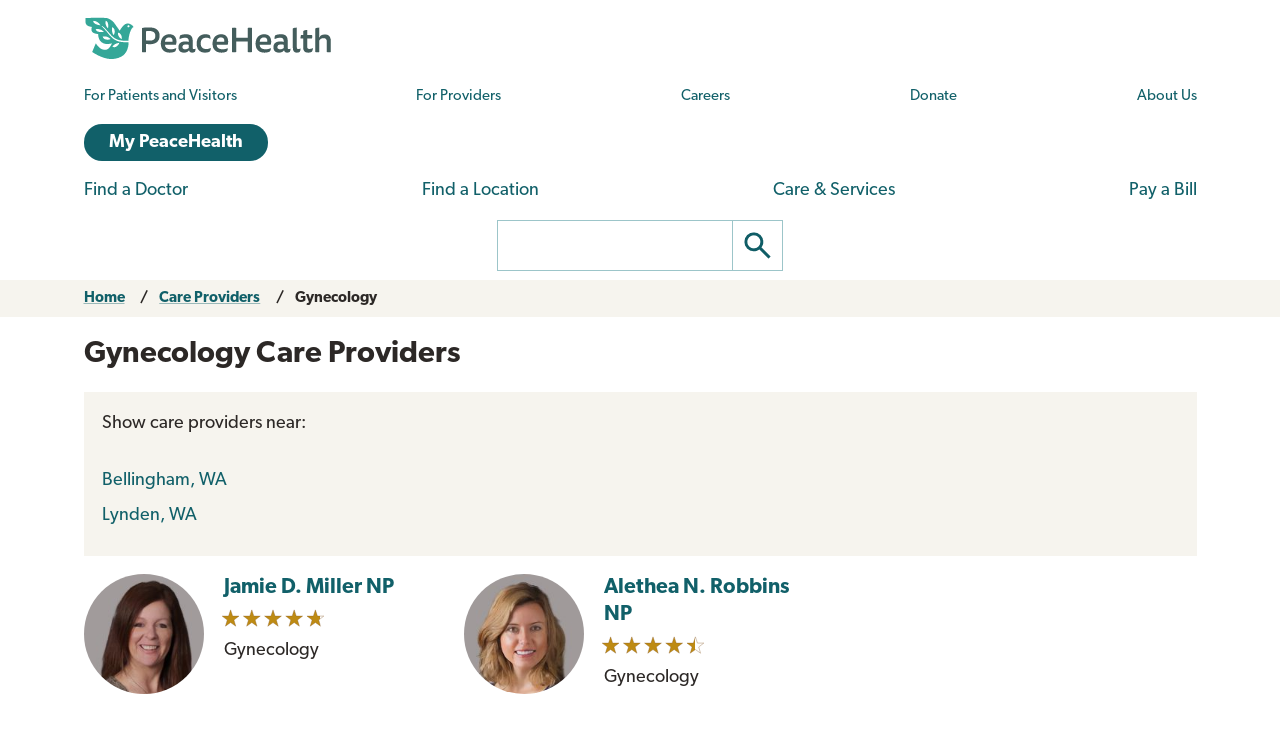

--- FILE ---
content_type: text/html; charset=UTF-8
request_url: https://www.peacehealth.org/care-providers/specialties/gynecology
body_size: 7771
content:
<!DOCTYPE html>
<html lang="en" dir="ltr" prefix="og: https://ogp.me/ns#">
  <head>
    <meta charset="utf-8" />
<script>window.dataLayer = window.dataLayer || []; window.dataLayer.push({"content_type":"specialty","content_title":"Gynecology","content_id":"9468","specialty":"Gynecology"});</script>
<meta name="description" content="Obstetrics &amp; Gynecology - General Gynecology" />
<link rel="canonical" href="https://www.peacehealth.org/care-providers/specialties/gynecology" />
<meta name="Generator" content="Drupal 11 (https://www.drupal.org)" />
<meta name="MobileOptimized" content="width" />
<meta name="HandheldFriendly" content="true" />
<meta name="viewport" content="width=device-width, initial-scale=1.0" />
<link rel="icon" href="/themes/custom/cascadia/images/peacehealth-icon-square.svg" type="image/svg+xml" />

    <title>Gynecology Care Providers | PeaceHealth</title>

    <link rel="icon" href="/themes/custom/cascadia/images/peacehealth-icon-square.ico" sizes="any">
    <link rel="icon" href="/themes/custom/cascadia/images/peacehealth-icon-square.svg" type="image/svg+xml">
    <link rel="apple-touch-icon" href="/apple-touch-icon.png">
    <link rel="manifest" href="/manifest.webmanifest">
<link rel="preconnect" href="https://p.typekit.net">
<link rel="preconnect" href="https://use.typekit.net">
<style>
/**
 * @file
 * Priority styles to enhance performance for the PeaceHealth Cascadia theme.
 *
 * See @cascadia/templates/include/include--head-style.html.twig for priority styles.
 */
/**
 * @file
 * Defines the base variables for PeaceHealth's Cascadia theme.
 */
/* Colors */
/* Font sizes and weights */
/* Margins */
/* Borders */
/* Padding */
/* Line heights */
/* Transition times */
/* Icons */
/**
 * @file
 * Defines responsive breakpoints.
 *
 * Sizes here correspond to Bootstrap 5.3 breakpoints.
 * @see https://getbootstrap.com/docs/5.3/layout/breakpoints/
 */
button.ph-responsive-control {
  display: inline-block;
  background: transparent;
  border-radius: 0;
  padding: 0;
}
button.ph-responsive-control:hover {
  background: transparent;
}
button.ph-responsive-control img {
  max-height: none;
}

html {
  margin: 0;
  padding: 0;
  line-height: 1.333;
  font-family: "canada-type-gibson", sans-serif;
  font-size: 18px;
  font-weight: 400;
  background-color: #fff;
  color: hsl(26, 8%, 16%);
  -webkit-text-size-adjust: 100%; /* keep text the same size upon device rotation */
  overflow-x: hidden;
}

body {
  max-width: 2560px;
  min-height: 100vh;
  margin: 0 auto;
  padding: 0;
  font-size: 1rem;
  line-height: 1.333;
}

#peacehealth-logo {
  height: 45px;
}

#content, .mainpagecontent {
  min-height: calc(100vh - 540px);
  overflow-x: hidden;
}

/** hide Angular applications if JavaScript is disabled */
[ng\:cloak], [ng-cloak], [data-ng-cloak], [x-ng-cloak], .ng-cloak, .x-ng-cloak {
  display: none !important;
}

/**
 * @file
 * Page, header and footer styles for the PeaceHealth cascadia theme.
 */
/**
 * Header
 */
a.ph-page-logo {
  display: block;
  line-height: 60px;
}

#peacehealth-logo {
  min-height: 35px;
  height: 45px;
}
@media (max-width: 575px) {
  #peacehealth-logo {
    height: 35px;
  }
}

#ph-page-header nav a[href] {
  text-decoration: none;
}

@media (min-width: 1200px) {
  .ph-page-header ul:not(.contextual-links) {
    margin: 0;
  }
  .ph-page-header ul:not(.contextual-links) li {
    margin: 0;
  }
}
#edit-submit-ph-views-search {
  border: 1px solid hsl(186, 30%, 70%);
  border-left: 0 none;
  border-radius: 0;
  padding: 0;
  background: #fff;
}
#edit-submit-ph-views-search img {
  max-height: 49px;
}

@media (min-width: 992px) {
  #ph-responsive-header-group-primary {
    display: grid;
    grid-template-columns: 240px 60px 450px 1fr 90px 220px;
    grid-template-rows: auto;
    grid-template-areas: "left . center1 center1 center1 right1" "left . center2 center2 right2 right2";
    align-items: center;
  }
  #ph-region-logo {
    grid-area: left;
  }
  #ph-region-business-nav {
    grid-area: center1;
  }
  #ph-region-login {
    grid-area: right1;
    justify-self: end;
  }
  #ph-region-care-nav {
    grid-area: center2;
  }
  #ph-region-search {
    grid-area: right2;
    justify-self: end;
  }
  #ph-responsive-panel-menu {
    display: flex;
    justify-content: space-around;
  }
}
@media (max-width: 1199px) {
  #ph-responsive-header-group-panel {
    position: absolute;
  }
  #ph-responsive-header-group-primary {
    display: grid;
    grid-template-columns: 240px 1fr 150px;
    grid-template-rows: auto;
    grid-template-areas: "left . right";
  }
  #ph-region-logo {
    grid-area: left;
    align-self: center;
  }
  #ph-responsive-header-group-control {
    grid-area: right;
    align-self: end;
    justify-self: end;
  }
  #ph-responsive-panel-menu {
    display: flex;
    justify-content: space-around;
  }
}
@media (max-width: 991px) {
  #ph-responsive-header-group-panel {
    position: absolute;
  }
  #ph-responsive-header-group-primary {
    display: grid;
    grid-template-columns: 240px 1fr 150px;
    grid-template-rows: auto;
    grid-template-areas: "left . right";
  }
  #ph-region-logo {
    grid-area: left;
    align-self: center;
  }
  #ph-responsive-header-group-control {
    grid-area: right;
    align-self: end;
    justify-self: end;
  }
  #ph-responsive-panel-menu {
    display: flex;
    justify-content: space-around;
  }
}
@media (max-width: 767px) {
  #ph-responsive-header-group-panel {
    position: absolute;
  }
  #ph-responsive-header-group-primary {
    display: grid;
    grid-template-columns: 240px 1fr 150px;
    grid-template-rows: auto;
    grid-template-areas: "left . right";
  }
  #ph-region-logo {
    grid-area: left;
    align-self: center;
  }
  #ph-responsive-header-group-control {
    grid-area: right;
    align-self: end;
    justify-self: end;
  }
}
@media (max-width: 575px) {
  #ph-responsive-header-group-panel {
    position: absolute;
  }
  #ph-responsive-header-group-primary {
    display: grid;
    grid-template-columns: 200px 1fr 150px;
    grid-template-rows: auto;
    grid-template-areas: "left . right";
  }
  #ph-region-logo {
    grid-area: left;
    align-self: center;
  }
  #ph-responsive-header-group-control {
    grid-area: right;
    align-self: end;
    justify-self: end;
  }
  #ph-responsive-panel-menu {
    display: block;
  }
}
@media screen and (max-width: 359px) {
  #peacehealth-logo {
    min-height: 30px;
    height: 30px;
  }
  #ph-responsive-header-group-primary {
    grid-template-columns: 140px 1fr 150px;
  }
}
/**
 * Footer
 */
@media (max-width: 991px) {
  #ph-page-footer nav > ul {
    display: flex;
    flex-wrap: wrap;
    margin-bottom: 1rem;
  }
  #ph-page-footer nav > ul > li {
    width: 50%;
  }
  #ph-page-footer .row [class*=col-] {
    margin-bottom: 1rem;
  }
}

</style>
    <link rel="stylesheet" media="all" href="/sites/default/files/css/css_eeGF-YLpw_dOo4GCg-1sQBF66BQsHQF6McY1gQFz3PA.css?delta=0&amp;language=en&amp;theme=cascadia&amp;include=eJwdxNENgCAMBcCFKp3pAQ2pKUIoqGxv4n1cgidkBRdrEXb43KZXodSGcB6rwwJOvOTbp1SOcKFb5XH-D7XlZfIB1U4bZQ" />
<link rel="stylesheet" media="all" href="/sites/default/files/css/css_8GM_X-u6h8b-qywsncBQWRCE4u2YLyRsbb1jgEOaC4I.css?delta=1&amp;language=en&amp;theme=cascadia&amp;include=eJwdxNENgCAMBcCFKp3pAQ2pKUIoqGxv4n1cgidkBRdrEXb43KZXodSGcB6rwwJOvOTbp1SOcKFb5XH-D7XlZfIB1U4bZQ" />
<link rel="stylesheet" media="print" href="/sites/default/files/css/css_6bwHO8VdhASTmrD61HHWSLOrXom9NOM_uSEg03f9OVM.css?delta=2&amp;language=en&amp;theme=cascadia&amp;include=eJwdxNENgCAMBcCFKp3pAQ2pKUIoqGxv4n1cgidkBRdrEXb43KZXodSGcB6rwwJOvOTbp1SOcKFb5XH-D7XlZfIB1U4bZQ" />

    <script type="application/json" data-drupal-selector="drupal-settings-json">{"path":{"baseUrl":"\/","pathPrefix":"","currentPath":"taxonomy\/term\/9468","currentPathIsAdmin":false,"isFront":false,"currentLanguage":"en"},"pluralDelimiter":"\u0003","suppressDeprecationErrors":true,"gtag":{"tagId":"","consentMode":false,"otherIds":[],"events":[],"additionalConfigInfo":[]},"ajaxPageState":{"libraries":"eJxdyEsOgCAMANELIRzJlNI0NUWMrR9ur3Enm5fMIBhCEUisLYNOhrtsbgHH711l5cCtsdLswIlfxo6wwP2fNVg3p5oyGIVT6LL0GWsrh9IDveIx6g","theme":"cascadia","theme_token":null},"ajaxTrustedUrl":[],"gtm":{"tagId":null,"settings":{"data_layer":"dataLayer","include_classes":false,"allowlist_classes":"","blocklist_classes":"","include_environment":false,"environment_id":"","environment_token":""},"tagIds":["GTM-MSPGFRLR"]},"multiselect":{"widths":250},"ph_datalayer":{"content_type":"specialty","content_title":"Gynecology","content_id":"9468","specialty":"Gynecology"},"user":{"uid":0,"permissionsHash":"3ed234e69d8cae2f9d6cd7dbe4978f8ec5facb45d08aa8f09711cc4b3ff19b6d"}}</script>
<script src="/sites/default/files/js/js_G4zQ2qPEAuZ7rT3Va1Ijqa_WRNRMYfpvQyN2iNZzyVY.js?scope=header&amp;delta=0&amp;language=en&amp;theme=cascadia&amp;include=eJxLTixOTkzJTNRPz8lPSszRLU4uyiwoKdZJz89Pz0mNL0lM108HEuh8vcSsxApUwVwARfocuA"></script>
<script src="/modules/contrib/google_tag/js/gtag.js?t8tv5n"></script>
<script src="/modules/contrib/google_tag/js/gtm.js?t8tv5n"></script>

  </head>
  <body>
        <a href="#main-content" class="visually-hidden focusable">
      Skip to main content
    </a>
    <noscript><iframe src="https://www.googletagmanager.com/ns.html?id=GTM-MSPGFRLR"
                  height="0" width="0" style="display:none;visibility:hidden"></iframe></noscript>

      <div class="dialog-off-canvas-main-canvas" data-off-canvas-main-canvas>
    
  <header id="ph-page-header" class="container ph-page-header ph-util-lists-style-none">
  <div id="ph-region-logo" class="ph-region py-sm-2">
        <a class="ph-page-logo" href="/" title="PeaceHealth Home" rel="home">
    <img id="peacehealth-logo" src="/themes/custom/cascadia/images/peacehealth-logo.svg" alt="PeaceHealth Home" />
  </a>


  </div>
  <div id="ph-region-business-nav" class="ph-region py-lg-2">
      <nav aria-labelledby="ph-block-nav-business-menu" id="ph-block-nav-business" class="ph-block-menu ph-block-nav-business ph-font-size-mini m-3 m-lg-0">
            
  <h2 class="visually-hidden" id="ph-block-nav-business-menu" aria-hidden="true">PeaceHealth Business Navigation</h2>
  

        
  <ul data-region="business_nav" class="d-xl-flex justify-content-between align-items-center menu menu-level-0">
                  
        <li class="menu-item">
          <a href="/pages/patients-and-visitors" title="Information for patients and visitors to PeaceHealth hospitals and clinics" data-drupal-link-system-path="node/10751">For Patients and Visitors</a>
                                
  
  <div class="menu_link_content menu-link-contentph-menu-nav-business view-mode-default menu-dropdown menu-dropdown-0 menu-type-default">
              
      </div>



                  </li>
                      
        <li class="menu-item">
          <a href="/pages/providers-and-medical-professionals" title="Information for internal and external providers and other medical professionals of PeaceHealth hospitals and clinics" data-drupal-link-system-path="node/10752">For Providers</a>
                                
  
  <div class="menu_link_content menu-link-contentph-menu-nav-business view-mode-default menu-dropdown menu-dropdown-0 menu-type-default">
              
      </div>



                  </li>
                      
        <li class="menu-item">
          <a href="https://careers.peacehealth.org/">Careers</a>
                                
  
  <div class="menu_link_content menu-link-contentph-menu-nav-business view-mode-default menu-dropdown menu-dropdown-0 menu-type-default">
              
      </div>



                  </li>
                      
        <li class="menu-item">
          <a href="/foundation" data-drupal-link-system-path="node/3186">Donate</a>
                                
  
  <div class="menu_link_content menu-link-contentph-menu-nav-business view-mode-default menu-dropdown menu-dropdown-0 menu-type-default">
              
      </div>



                  </li>
                      
        <li class="menu-item">
          <a href="/about-peacehealth" data-drupal-link-system-path="node/3182">About Us</a>
                                
  
  <div class="menu_link_content menu-link-contentph-menu-nav-business view-mode-default menu-dropdown menu-dropdown-0 menu-type-default">
              
      </div>



                  </li>
          </ul>


  </nav>


  </div>
  <div id="ph-region-login" class="ph-region py-lg-2">
      <nav aria-labelledby="ph-block-nav-login-menu" id="ph-block-nav-login" class="ph-block-nav-login m-3 m-lg-0">
            
  <h2 class="visually-hidden" id="ph-block-nav-login-menu" aria-hidden="true">PeaceHealth Login Navigation</h2>
  

        

  <ul data-region="login" class="menu menu-level-0">
                  
        <li class="menu-item">
          <a href="https://my.peacehealth.org" class="btn btn__rounded btn__slim btn__light-blue">My PeaceHealth</a>
                                
  
  <div class="menu_link_content menu-link-contentph-menu-nav-login view-mode-default menu-dropdown menu-dropdown-0 menu-type-default">
              
      </div>



                  </li>
          </ul>


  </nav>


  </div>
  <div id="ph-region-care-nav" class="ph-region py-lg-2">
      <nav aria-labelledby="ph-block-nav-care-menu" id="ph-block-nav-care" class="ph-block-nav-care m-3 m-lg-0">
            
  <h2 class="visually-hidden" id="ph-block-nav-care-menu" aria-hidden="true">Care navigation</h2>
  

                      <ul class="d-xl-flex justify-content-between align-items-center">
              <li>
        <a href="/care-providers" class="main-nav__underline-orange" data-drupal-link-system-path="node/11488">Find a Doctor</a>
              </li>
          <li>
        <a href="/locations" class="main-nav__underline-green" data-drupal-link-system-path="node/11420">Find a Location</a>
              </li>
          <li>
        <a href="/services" class="main-nav__underline-purple" data-drupal-link-system-path="node/11413">Care &amp; Services</a>
              </li>
          <li>
        <a href="/patient-financial-services/pay-a-bill" class="main-nav__underline-blue" data-drupal-link-system-path="node/3183">Pay a Bill</a>
              </li>
        </ul>
  

  </nav>


  </div>
  <div id="ph-region-search" class="ph-region py-lg-2">
        <form action="/search" method="get" id="views-exposed-form-ph-views-search-page-1" class="ph-form-search form-floating m-3 m-lg-0" accept-charset="UTF-8" role="search">
      <div class="d-flex justify-content-center">
        <label for="edit-search-api-fulltext" class="ph-form-search-label visually-hidden">Search</label>
        <input data-drupal-selector="edit-search-api-fulltext" type="search" id="edit-search-api-fulltext" name="search_api_fulltext" value="" class="ph-form-search-query">
        <button data-drupal-selector="edit-submit-ph-views-search" type="submit" id="edit-submit-ph-views-search" class="ph-form-search-submit" aria-label="Go"><img class="ph-util-icon ph-color-icon" src="/themes/custom/cascadia/icons/search.svg" alt=""></button>
      </div>
    </form>
      </div>
</header>

  <div class="bootstrap-wrapper breadcrumb py-2">
  <div id="block-cascadia-breadcrumbs" class="container">
  
    
      <div class="row">
  <nav class="col breadcrumb">
    <ol>
          <li>
                  <a href="/">Home</a>
              </li>
          <li>
                  <a href="/care-providers">Care Providers</a>
              </li>
          <li>
                  <a href="" aria-current="page">Gynecology</a>
              </li>
        </ol>
  </nav></div>
  </div>

</div>


    <div data-drupal-messages-fallback class="hidden"></div>



<main>
  <a id="main-content" tabindex="-1"></a>    <div id="block-mainpagecontent" class="mainpagecontent">
  
    
      <div>
  
    
  
  <div class="bootstrap-wrapper my-3">
  <div class="container">
      <div class="row">
        <section class="col">
          <div class="mb-3">
  
    
      <h1>                  Gynecology Care Providers</h1>

  </div>
<div class="mb-3">
  
    
      
                          <div class="ph-comp-specialties-at-location-chooser ph-color-neutral mb-3 p-3">
  <p>Show care providers near:</p>
    <div class="row">
      <div class="col-12 col-md-4">
      <ul class="ph-util-list-style-none mb-4 mb-md-0">
                        <li><a href="/care-providers/specialties/gynecology/locations/bellingham">Bellingham, WA</a></li>
                            <li><a href="/care-providers/specialties/gynecology/locations/lynden">Lynden, WA</a></li>
              </ul>
    </div>
    </div>
</div>

  </div>
<div class="mb-3">
  
    
      <ul class="row ph-util-list-style-none">
    <li class="col-12 col-lg-6 col-xl-4">
    <article class="ph-evm-team-member mb-4" data-href="/care-providers/jamie-d-miller-np" style="cursor: pointer;">
  <div class="ph-evm-team-member-photo">
    <div class="ph-evm-portrait-only">
  <div class="ph-evm-portrait-only-circle">
    
            <div><article>
  
      
  <div>
    <div class="visually-hidden">Image</div>
              <div>    <img loading="lazy" src="/sites/default/files/styles/ph_imgstyle_portrait/https/connect-cdn.loyalhealth.com/providerimages/d1524491-7c43-4a01-ba1c-1f109370b7ce/0/4544.jpg?itok=IJqwRLg-" alt="Portrait of Jamie D. Miller NP" data-ph-ui-lazy-width="160" data-ph-ui-lazy-height="210">


</div>
          </div>

  </article>
</div>
      
  </div>
</div>

  </div>
  <div class="ph-evm-team-member-info">
    <h2 class="ph-evm-team-member-name ph-font-size-attention mb-0"><a href="/care-providers/jamie-d-miller-np">Jamie D. Miller NP</a></h2>
    <div class="ph-evm-team-member-ratings w-50 mb-1">
      
            <div><svg id="phUiFiveStar_10051" class="ph-ui-fiveStar" width="150px" height="27.5px" viewBox="0 0 1500 275" xmlns="http://www.w3.org/2000/svg" version="1.1" aria-labelledby="phUiFiveStar_title_10051" role="img">
	<title id="phUiFiveStar_title_10051">Rating: 4.8 out of 5 stars</title>
	<defs>
      		<linearGradient id="ratingFill_10051_0" x1="0" y1="0" x2="100%" y2="0">
			<stop offset="0%" stop-color="hsl(42, 82%, 41%)"/>
			<stop offset="100%" stop-color="hsl(42, 82%, 41%)"/>
				</linearGradient>
      		<linearGradient id="ratingFill_10051_1" x1="0" y1="0" x2="100%" y2="0">
			<stop offset="0%" stop-color="hsl(42, 82%, 41%)"/>
			<stop offset="100%" stop-color="hsl(42, 82%, 41%)"/>
				</linearGradient>
      		<linearGradient id="ratingFill_10051_2" x1="0" y1="0" x2="100%" y2="0">
			<stop offset="0%" stop-color="hsl(42, 82%, 41%)"/>
			<stop offset="100%" stop-color="hsl(42, 82%, 41%)"/>
				</linearGradient>
      		<linearGradient id="ratingFill_10051_3" x1="0" y1="0" x2="100%" y2="0">
			<stop offset="0%" stop-color="hsl(42, 82%, 41%)"/>
			<stop offset="100%" stop-color="hsl(42, 82%, 41%)"/>
				</linearGradient>
      		<linearGradient id="ratingFill_10051_4" x1="0" y1="0" x2="100%" y2="0">
			<stop offset="0%" stop-color="hsl(42, 82%, 41%)"/>
			<stop offset="80%" stop-color="hsl(42, 82%, 41%)"/>
					<stop offset="80%" stop-color="hsla(178, 16%, 32%, 0)"/>
			<stop offset="100%" stop-color="hsla(178, 16%, 32%, 0)"/>
				</linearGradient>
  </defs>
	<polygon class="ph-svg-star" fill="url(#ratingFill_10051_0)" stroke="hsl(31, 54%, 35%)" stroke-width="5" transform="translate(0)"
		points="150,25  179,111 269,111 197,165
		223,251  150,200 77,251  103,165
		31,111 121,111" />
	<polygon class="ph-svg-star" fill="url(#ratingFill_10051_1)" stroke="hsl(31, 54%, 35%)" stroke-width="5" transform="translate(300)"
		points="150,25  179,111 269,111 197,165
		223,251  150,200 77,251  103,165
		31,111 121,111" />
	<polygon class="ph-svg-star" fill="url(#ratingFill_10051_2)" stroke="hsl(31, 54%, 35%)" stroke-width="5" transform="translate(600)"
		points="150,25  179,111 269,111 197,165
		223,251  150,200 77,251  103,165
		31,111 121,111" />
	<polygon class="ph-svg-star" fill="url(#ratingFill_10051_3)" stroke="hsl(31, 54%, 35%)" stroke-width="5" transform="translate(900)"
		points="150,25  179,111 269,111 197,165
		223,251  150,200 77,251  103,165
		31,111 121,111" />
	<polygon class="ph-svg-star" fill="url(#ratingFill_10051_4)" stroke="hsl(31, 54%, 35%)" stroke-width="5" transform="translate(1200)"
		points="150,25  179,111 269,111 197,165
		223,251  150,200 77,251  103,165
		31,111 121,111" />
</svg>
</div>
      
    </div>
    <div class="ph-evm-team-member-specialties">
      <ul class="ph-util-list-style-none"><li>Gynecology</li></ul>

    </div>
    <div class="ph-evm-team-member-attributes">
        </div>
  </div>
</article>

  </li>
    <li class="col-12 col-lg-6 col-xl-4">
    <article class="ph-evm-team-member mb-4" data-href="/care-providers/alethea-n-robbins-np" style="cursor: pointer;">
  <div class="ph-evm-team-member-photo">
    <div class="ph-evm-portrait-only">
  <div class="ph-evm-portrait-only-circle">
    
            <div><article>
  
      
  <div>
    <div class="visually-hidden">Image</div>
              <div>    <img loading="lazy" src="/sites/default/files/styles/ph_imgstyle_portrait/https/connect-cdn.loyalhealth.com/providerimages/d1524491-7c43-4a01-ba1c-1f109370b7ce/0/9207.jpg?itok=VOecSzcH" alt="Portrait of Alethea N. Robbins NP" data-ph-ui-lazy-width="160" data-ph-ui-lazy-height="210">


</div>
          </div>

  </article>
</div>
      
  </div>
</div>

  </div>
  <div class="ph-evm-team-member-info">
    <h2 class="ph-evm-team-member-name ph-font-size-attention mb-0"><a href="/care-providers/alethea-n-robbins-np">Alethea N. Robbins NP</a></h2>
    <div class="ph-evm-team-member-ratings w-50 mb-1">
      
            <div><svg id="phUiFiveStar_10228" class="ph-ui-fiveStar" width="150px" height="27.5px" viewBox="0 0 1500 275" xmlns="http://www.w3.org/2000/svg" version="1.1" aria-labelledby="phUiFiveStar_title_10228" role="img">
	<title id="phUiFiveStar_title_10228">Rating: 4.5 out of 5 stars</title>
	<defs>
      		<linearGradient id="ratingFill_10228_0" x1="0" y1="0" x2="100%" y2="0">
			<stop offset="0%" stop-color="hsl(42, 82%, 41%)"/>
			<stop offset="100%" stop-color="hsl(42, 82%, 41%)"/>
				</linearGradient>
      		<linearGradient id="ratingFill_10228_1" x1="0" y1="0" x2="100%" y2="0">
			<stop offset="0%" stop-color="hsl(42, 82%, 41%)"/>
			<stop offset="100%" stop-color="hsl(42, 82%, 41%)"/>
				</linearGradient>
      		<linearGradient id="ratingFill_10228_2" x1="0" y1="0" x2="100%" y2="0">
			<stop offset="0%" stop-color="hsl(42, 82%, 41%)"/>
			<stop offset="100%" stop-color="hsl(42, 82%, 41%)"/>
				</linearGradient>
      		<linearGradient id="ratingFill_10228_3" x1="0" y1="0" x2="100%" y2="0">
			<stop offset="0%" stop-color="hsl(42, 82%, 41%)"/>
			<stop offset="100%" stop-color="hsl(42, 82%, 41%)"/>
				</linearGradient>
      		<linearGradient id="ratingFill_10228_4" x1="0" y1="0" x2="100%" y2="0">
			<stop offset="0%" stop-color="hsl(42, 82%, 41%)"/>
			<stop offset="50%" stop-color="hsl(42, 82%, 41%)"/>
					<stop offset="50%" stop-color="hsla(178, 16%, 32%, 0)"/>
			<stop offset="100%" stop-color="hsla(178, 16%, 32%, 0)"/>
				</linearGradient>
  </defs>
	<polygon class="ph-svg-star" fill="url(#ratingFill_10228_0)" stroke="hsl(31, 54%, 35%)" stroke-width="5" transform="translate(0)"
		points="150,25  179,111 269,111 197,165
		223,251  150,200 77,251  103,165
		31,111 121,111" />
	<polygon class="ph-svg-star" fill="url(#ratingFill_10228_1)" stroke="hsl(31, 54%, 35%)" stroke-width="5" transform="translate(300)"
		points="150,25  179,111 269,111 197,165
		223,251  150,200 77,251  103,165
		31,111 121,111" />
	<polygon class="ph-svg-star" fill="url(#ratingFill_10228_2)" stroke="hsl(31, 54%, 35%)" stroke-width="5" transform="translate(600)"
		points="150,25  179,111 269,111 197,165
		223,251  150,200 77,251  103,165
		31,111 121,111" />
	<polygon class="ph-svg-star" fill="url(#ratingFill_10228_3)" stroke="hsl(31, 54%, 35%)" stroke-width="5" transform="translate(900)"
		points="150,25  179,111 269,111 197,165
		223,251  150,200 77,251  103,165
		31,111 121,111" />
	<polygon class="ph-svg-star" fill="url(#ratingFill_10228_4)" stroke="hsl(31, 54%, 35%)" stroke-width="5" transform="translate(1200)"
		points="150,25  179,111 269,111 197,165
		223,251  150,200 77,251  103,165
		31,111 121,111" />
</svg>
</div>
      
    </div>
    <div class="ph-evm-team-member-specialties">
      <ul class="ph-util-list-style-none"><li>Gynecology</li></ul>

    </div>
    <div class="ph-evm-team-member-attributes">
        </div>
  </div>
</article>

  </li>
  </ul>

  </div>

        </section>
      </div>
  </div>
</div>

</div>

  </div>


</main>

    <footer id="ph-page-footer" class="ph-region-footer ph-ui-segment ph-color-darkBg ph-color-lightFg py-5">
    <div class="container">
      <div class="row mb-3">
        <div class="col-12 col-lg-3">  <nav aria-labelledby="ph-block-nav-site-menu" id="ph-block-nav-site" class="ph-util-lists-style-none">
            
  <h2 class="visually-hidden" id="ph-block-nav-site-menu" aria-hidden="true">PeaceHealth Site Section Navigation</h2>
  

        
              <ul>
              <li>
        <a href="/pages/patients-and-visitors" data-drupal-link-system-path="node/10751">For Patients</a>
              </li>
          <li>
        <a href="/medical-topics" data-drupal-link-system-path="medical-topics">Medical Topics A-Z</a>
              </li>
          <li>
        <a href="https://careers.peacehealth.org">Careers</a>
              </li>
          <li>
        <a href="/healthy-you" data-drupal-link-system-path="taxonomy/term/179">Our Blog</a>
              </li>
          <li>
        <a href="/volunteer" data-drupal-link-system-path="node/11022">Volunteering</a>
              </li>
          <li>
        <a href="/foundation" data-drupal-link-system-path="node/3186">Foundations</a>
              </li>
          <li>
        <a href="/about-peacehealth" data-drupal-link-system-path="node/3182">About Us</a>
              </li>
        </ul>
  


  </nav>

</div>
        <div class="col-12 col-lg-3">  <nav aria-labelledby="block-cascadia-peacehealthaudiencesnavigation-menu" id="block-cascadia-peacehealthaudiencesnavigation" class="ph-util-lists-style-none">
            
  <h2 class="visually-hidden" id="block-cascadia-peacehealthaudiencesnavigation-menu" aria-hidden="true">PeaceHealth Audiences Navigation</h2>
  

        
              <ul>
              <li>
        <a href="/employees" title="Employee portal for PeaceHealth Caregivers" data-drupal-link-system-path="node/10788">For Employees</a>
              </li>
          <li>
        <a href="/pages/notice-vendors-contractors-and-agents" title="Information for vendors" data-drupal-link-system-path="node/10765">For Vendors</a>
              </li>
          <li>
        <a href="/news/media-guidelines" data-drupal-link-system-path="node/3238">For Media</a>
              </li>
          <li>
        <a href="/pages/providers-and-medical-professionals" title="Information for internal and external providers and other medical professionals of PeaceHealth hospitals and clinics." data-drupal-link-system-path="node/10752">For Health Professionals </a>
              </li>
        </ul>
  


  </nav>

</div>
        <div class="col-12 col-lg-4">  <div class="views-element-container ph-block-nav-cities ph-util-lists-separated" id="ph-block-nav-cities">
  
      <h2>Our Locations</h2>
    
      <div><div class="js-view-dom-id-0523bd55633aedc53f4a859f4b0bde7197fbc87c13a7b68860c9734062e41ce5">
  
  
  

  
  
  

  <div>
      <h3>Alaska</h3>
  
  <ul>

          <li><a href="/locations/craig" hreflang="en">Craig</a></li>
          <li><a href="/locations/ketchikan" hreflang="en">Ketchikan</a></li>
    
  </ul>

</div>
<div>
      <h3>Oregon</h3>
  
  <ul>

          <li><a href="/locations/cottage-grove" hreflang="en">Cottage Grove</a></li>
          <li><a href="/locations/creswell" hreflang="en">Creswell</a></li>
          <li><a href="/locations/eugene" hreflang="en">Eugene</a></li>
          <li><a href="/locations/florence" hreflang="en">Florence</a></li>
          <li><a href="/locations/pleasant-hill" hreflang="en">Pleasant Hill</a></li>
          <li><a href="/locations/springfield" hreflang="en">Springfield</a></li>
    
  </ul>

</div>
<div>
      <h3>Washington</h3>
  
  <ul>

          <li><a href="/locations/anacortes" hreflang="en">Anacortes</a></li>
          <li><a href="/locations/bellingham" hreflang="en">Bellingham</a></li>
          <li><a href="/locations/burlington" hreflang="en">Burlington</a></li>
          <li><a href="/locations/camas" hreflang="en">Camas</a></li>
          <li><a href="/locations/friday-harbor" hreflang="en">Friday Harbor</a></li>
          <li><a href="/locations/longview" hreflang="en">Longview</a></li>
          <li><a href="/locations/lynden" hreflang="en">Lynden</a></li>
          <li><a href="/locations/sedro-woolley" hreflang="en">Sedro‐Woolley</a></li>
          <li><a href="/locations/vancouver" hreflang="en">Vancouver</a></li>
    
  </ul>

</div>

    

  
  

  
</div>
</div>

  </div>

</div>
        <div class="col-12 col-lg-2">  <nav aria-labelledby="block-cascadia-contact-menu" id="block-cascadia-contact" class="ph-util-lists-style-none text-start text-lg-end">
            
  <h2 class="visually-hidden" id="block-cascadia-contact-menu" aria-hidden="true">Contact</h2>
  

        
              <ul>
              <li>
        <a href="/contact" data-drupal-link-system-path="node/13270">Contact Us</a>
              </li>
        </ul>
  


  </nav>
<div id="ph-block-nav-social" class="ph-block-nav-social ph-util-lists-flex ph-util-align-end">
  
    
      <ul class="social-follow-links">
      <li class="social-follow-link printer">
      <a href="javascript:window.print();" target="_self"><img src="/modules/custom/ph_misc/images/printer-footer.png" alt="printer" class="ph-util-icon"></a>
    </li>
      <li class="social-follow-link facebook">
      <a href="https://facebook.com/PeaceHealth" target="_blank"><img src="/modules/custom/ph_misc/images/facebook-footer.png" alt="facebook" class="ph-util-icon"></a>
    </li>
      <li class="social-follow-link youtube">
      <a href="https://www.youtube.com/user/PeaceHealth" target="_blank"><img src="/modules/custom/ph_misc/images/youtube-footer.png" alt="youtube" class="ph-util-icon"></a>
    </li>
  </ul>

  </div>

</div>
      </div>
      <div class="row mb-3">  <nav aria-labelledby="ph-block-legal-nav-menu" id="ph-block-legal-nav" class="ph-util-lists-flex ph-util-lists-style-none mb-3">
            
  <h2 class="visually-hidden" id="ph-block-legal-nav-menu" aria-hidden="true">PeaceHealth Legal Notices Navigation</h2>
  

        
              <ul>
              <li>
        <a href="/legal-notices/terms-and-conditions" data-drupal-link-system-path="node/3184">Terms &amp; Conditions</a>
              </li>
          <li>
        <a href="/pages/patient-rights-and-responsibilities" data-drupal-link-system-path="node/10834">Patient Rights and Responsibilities</a>
              </li>
          <li>
        <a href="/pages/notice-privacy-practices" data-drupal-link-system-path="node/10833">Notice of Privacy Practices</a>
              </li>
          <li>
        <a href="/patient-financial-services/hospital-pricing" data-drupal-link-system-path="node/11107">Price Transparency</a>
              </li>
          <li>
        <a href="/about-peacehealth/social-media" data-drupal-link-system-path="node/10984">Social Media Policy</a>
              </li>
        </ul>
  


  </nav>

</div>
      <div class="row">
        <p class="ph-region-footer-copyright mb-0 text-align-start text-lg-align-end">&copy;&nbsp;2026&nbsp;<a href="/">PeaceHealth</a>. All rights reserved.</p>
      </div>
    </div>
  </footer>

  </div>

    
    <script src="/core/assets/vendor/jquery/jquery.min.js?v=4.0.0-rc.1"></script>
<script src="/sites/default/files/js/js_fXOpkrAwcgUtOteWJGrXm0Q_szLyXabZ1fybpPrz0Gw.js?scope=footer&amp;delta=1&amp;language=en&amp;theme=cascadia&amp;include=eJxLTixOTkzJTNRPz8lPSszRLU4uyiwoKdZJz89Pz0mNL0lM108HEuh8vcSsxApUwVwARfocuA"></script>

  </body>
</html>


--- FILE ---
content_type: text/css
request_url: https://www.peacehealth.org/sites/default/files/css/css_6bwHO8VdhASTmrD61HHWSLOrXom9NOM_uSEg03f9OVM.css?delta=2&language=en&theme=cascadia&include=eJwdxNENgCAMBcCFKp3pAQ2pKUIoqGxv4n1cgidkBRdrEXb43KZXodSGcB6rwwJOvOTbp1SOcKFb5XH-D7XlZfIB1U4bZQ
body_size: 634
content:
/* @license GPL-2.0-or-later https://www.drupal.org/licensing/faq */
@media print{@page{margin:10mm;size:letter;}body{margin:0;max-width:100% !important;-webkit-print-color-adjust:exact !important;print-color-adjust:exact !important;}.container,.container-fluid{max-width:100%;padding:0;}#content{min-height:0;}#block-relatedannouncements-2,#block-socialsharelinks-2,#edit-search-api-fulltext,#edit-submit-ph-views-search,#guide,#ph-region-business-nav,#ph-region-care-nav,#ph-region-login,#ph-region-search,#views-exposed-form-ph-views-search-page-1,.breadcrumb,.care-search-pagination,.findadoc-pagination,.icon-block__grid-full-height,.menu-icons,.pager,.ph-app-findadoc section.col-lg-4,.ph-app-care section.col-lg-4,.ph-comp-location-mapLink-container,.ph-page-article .node-type-article,.ph-page-article .social-share-links,.ph-ui-actions,.print-version-block,.subhero-nav,aside,form,input,select,textarea{display:none !important;height:0 !important;width:0 !important;}a[href]:after{content:none !important;}header{height:50px !important;display:block;position:relative;}.ph-ui-segment .col-md-7 img{display:block;margin:30px auto 30px auto;width:100%;}p.footer-print{display:block;padding:0;}div p a{margin-top:10px;text-align:center;}.taxonomy-terms-articles .views-view-grid{margin-top:7%;}.taxonomy-terms-articles .views-view-grid .row{display:block;}.taxonomy-terms-articles .views-view-grid article,.news-views .views-view-grid article{height:auto;min-height:auto;max-height:fit-content;}.news-views h1{width:100%;float:none;margin-top:0;margin-bottom:15px;}.ph-regionContainer-admin{display:none !important;}.ph-page-article .print-version-article .body .img{float:right;width:350px;margin-left:10px;padding:10px;border:2px solid #EFF4F8;}.ph-page-article .print-version-article.sm-font .categories-date,.ph-page-article .print-version-article.xs-font .categories-date{margin:0;}.ph-page-article .print-version-article.sm-font .title h1{font-size:22px;margin:0;}.ph-page-article .print-version-article.sm-font .body h2,.ph-page-article .print-version-article.sm-font .body h3{font-size:18px !important;margin:0 !important;}.ph-page-article .print-version-article.sm-font .body{font-size:14px;}.ph-page-article .print-version-article.sm-font .body ul,.ph-page-article .print-version-article.xs-font .body ul{margin:0;}.ph-page-article .print-version-article.sm-font .body ul li,.ph-page-article .print-version-article.xs-font .body ul li{margin:0;}.ph-page-article .print-version-article.xs-font .title h1{font-size:20px;margin:0;}.ph-page-article .print-version-article.xs-font .body h2,.ph-page-article .print-version-article.xs-font .body h3{font-size:16px !important;margin:0 !important;}.ph-page-article .print-version-article.xs-font .body{font-size:12px;}header .menu-icons,header .search-header,.search-header--blind,.breadcrumb,footer{display:none;}}
